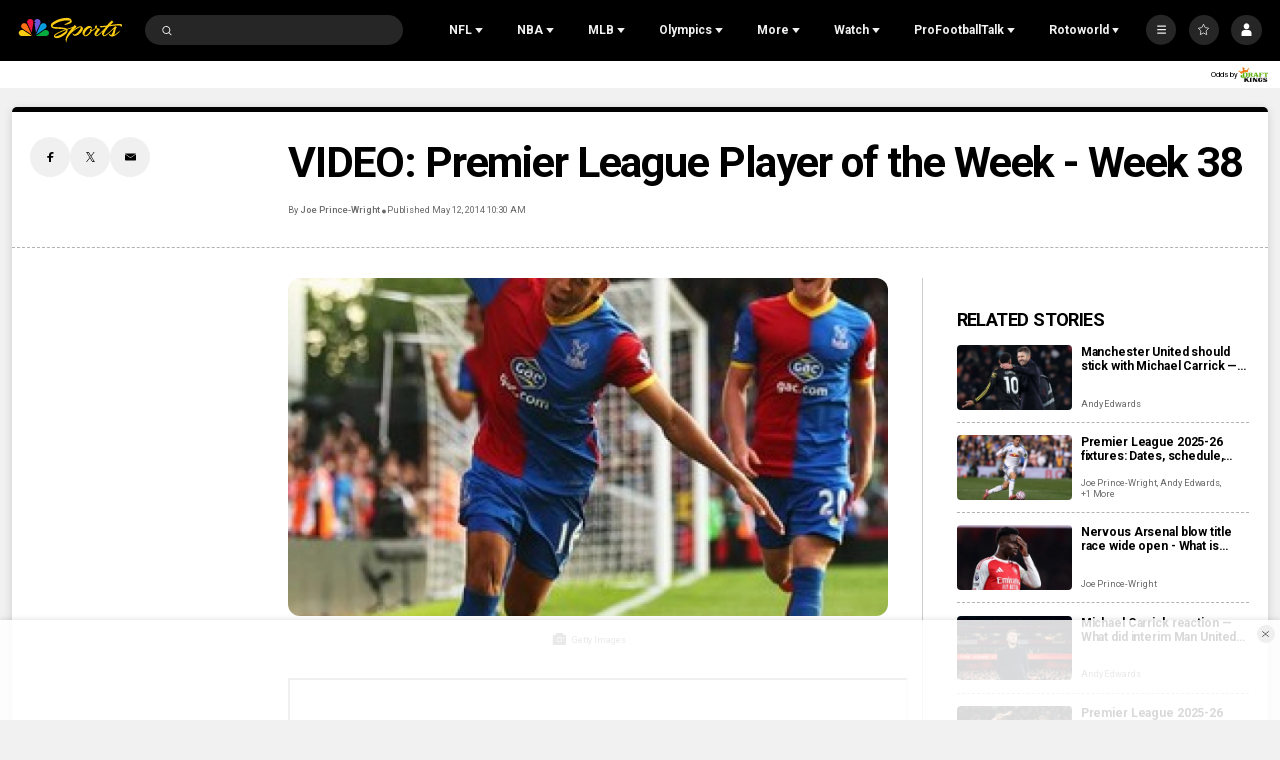

--- FILE ---
content_type: text/plain; charset=utf-8
request_url: https://widgets.media.sportradar.com/NBCUniversal/licensing
body_size: 10803
content:
U2FsdGVkX191pK0hM4m/nRU0qI5uID33OjH4ITJnu3Ijs87zJFu6BJes2x9VdQeViiMQNjQyJTn+AiDhFVKxiHZQTtKyX+bf9IDNuitEbEqWoH/[base64]/6n+LdUKwbLDJ310AlYXs/lxDgYGRI3vCbEJ5uRaWEaqz1Lf4Ft8Yv1+iZYDWMQQb7I91Ubdr8Yt/LDu1y22E/wNfv8Q0k0vfJB0p9EdWLElPLRxREOel7UecF7g+nSMKsDerX/SWu5hBwFZQ3ON0w3jt9T6bC6YP78//EU+xQLB1zhLw9+YiOc0krLrU260mOilfjCE1F6Xt3kaOVFW7yUcbB/t/LW2RZ4pvpx8vYM9RLWK9+p0iIOvrKaPdqrgagForOUGDBLpIt8jrzKvghKBQRSQP9PiaocbVMgFfWDxu5M/+5Tnk3JXQCIcR9jxxkVL/B9kMTkJvgfc95P1mGEhW9Msswa+su1V8+cv59nQStUz2AYJUjlAKxFs1x6tsGpCzLsjtS5dMK6h27mbx1G2Xu3cB1qZ+bpX3qGr8BaGl+EtgsFh9dsLmzB+t/rkpgFiwUEuFQBu/VZXIPY8Nq83UUkzV2T3vxktCfnqqNHR5tfX7RD20OGOJ16I7PDPRv8pKesQ87TjXOdnnRWRskmDVmfSCLNlClqSKMrxWLO/dn9SeNZKoQIRsm0BkHYXUznYeyB9nRqEB42FKQRv/RtYQ5/SWAdgf1OCViX6Bp2/O32isyZ4Ge1fA+woBoZem9OGPT9bujWUtZwjpGsT140Gr0DLJ40s6mKn01ivw/u8God4TQHeABDXweytQhfYhw4I8aV4xJAzo6iXZ3RmO+UWVSFkac2l7HaCxIhXhdX99KhQSEYfBCDppniTXM9VAaN3ARUe3e1frOIKMjywGIdUaFeykMAnXx+syr7AuqJj8uTWssl+c/YWLuvH1s00ZWbkVl+JSklpH6m+wTaqyc+wLGXNqtT0LAULbP+Da0ZxBScTzSxap2W4DsHFXUifByPOOpILfOzzk1aaa0uPly6uI1PwmUbiSRlOtMWCGMjPlxlic51RywSzjaw/xVmb9BkoXYE6iECjNBD2+NleCQqr2q+UIlWNxUFz4VudpxGwbe/HfFvASM8WqrpR2BjQQe5VkXlI7Outupztq6PGwqoXkkXxUEVdrqIAebkmhTos+uUkI9AcMSTHhQi4zvCdCcLAukSkIqkn8LoQysHGmKNcHJ1Hhg+EWyfn75xPsTM2ABWxL7snKW0hCUM7LZ9VAJmHdmojzaferVTvMd/St+H+PK0qMf5fwkdvbfSj2X4OymBPccoEZrrxMufuioUI6id7H6EQijAXxxi15r5NF45NgYINDcTeDIby2fmM/6KWq9yDSU7VGT5eZKQ3IlyUeJB+ArA8ZnAlZHg0BfnAF82lsbclhLUWys7CtnnL757wlh4ghR9xt4r3Nou+BLsK/UahwjFa4jX1bf9g2o1FDUlbOLJbgloxgTlwsOMiAhPlZO1iKskIUp9r5lzVrTpzORudtEhb85+WVccPnBhhxQeWhRlsQy1ys/1x6py8yn+lqpxJPLTTPM9Poemu+BnNsbIOndWt61YWtRQ9HQgA3Ua+36KbnZayjzprCBn770P0RRYGfCE3COKA90xVc1q8B7++Qvg7qE1yfUOe5/Cir2kHDqdSBk57XOoagILNzt02jwbcTP47XZ2PVaVBT+Y/gOFi3/41/QXGqT7p5LTy9hw9tpqlQBZNZMWkJu171rxArTOMQAQ+BSHGs9TKnXItHd5+OVbTVccUEsT+HzppzCAkdF6x7mEmbrTlLxI2SlStmFAWlx6DB7mZp7HJqz/W+Zq2z//fPS3bAqp5dIdy4oiVrPX3JtZkrLolSY9G6BW6YjffOzqeFRBlHUTF3wqZtO63T/MAWTIay0gwmwyqdm/7CCU6RYWpSaH+z7TFHjv5bpI8lcX6DCmAv0dgZ5rs9QY/QaYDjcc/WoBESXUPgv5YM98Vuxo7i0f6oTlbdnLa7PId6WLuf4glc/vxlQ9o00TOmtA6d2PAp+BsDSshnmOBh1u2ixGY+Ig1Koy35p7yiZmze2TpGxjrPt9slkTMg2WckWmre/U64uQx9xCHNbxDLaHTfo5s1CFviEmBhwVOd3zNyU/bwywUVMMcSgM+hLF5loee/EaVSpUW1ybAWhZNdUp1yfTeo+SW4wb6KeVudjshcmJSECF6247hhU7+uH/Kzs9V5lOoyU54q/fvrjhRF1z3AWhVUpVRxvnA9wcQGbBwAYxvdDH4qfqTWSuMU1UcMvx1PfOA/phRfhxyXVTIuGNxpA6Tra8TbOOHB9niekTQEnC/I1sY3K1kQUdj8DJuH155VH5Tekmu2AyMgIHNaFb8yHCQHodwKJtrk5E81Lz/[base64]/hxoqIP8jZOIYikuuHNrZI4hicke7mJab7PwrwoQruSGe9faoA+1FP2ChHNfWFormI6Ty5McL5Ckd3yTxj4L5+iCufkP3NB39CLI1wXo9tz6mUs5SOKSKuWqektX6yTHre/ASx+0ca9HCIM9fswmVaW3AYPJGwbeaFFKTx/YjwVpDNt8g6GyHyh3tcvO1Kk4xv1W4HWOyI5nVrGHSRm+yHGriD1ODsQJRn9WaSfMDraKcpo3/mUQZej8E4okKsNEb+ww2KW0cGi0sSdXHy17BrjtL2JSj5HlOi0cTARPqudVPwYyKwOrBM/TECoke1QFSacio1ISH0ytTgyHfPCvU8Hbca6JERaPN57iODfdloDxnj0f9aw2McRG7w5KZSiO+25prHcQgapIT/QatLfYgUt0HwfAr1UCGqiCeGPSt8ympal6wlcX1LaI+4rL6zT6cErxsHq+Ylj25y7F28fzAp5owbv5D/rAwVhf3p1eIYRaDc/99YizL0VTW/C0NqwExSSzO9Rk7kvK2OBHboKkmeso/hnd3NjP+BZR79dj0qu1ReF2vAFrfDIVoYdxJdlGYJVYGCz4taGwwSC/UONBcWNWBPvNScRMaGxQ9VsQfLjNrW6SkkHD8aJiWw61TjW+bI1tiwlQDrfeKKRQRsG/J85zZdBS+jhkaBmDHAS+tyrJVPRT9DexGEOTZjKBH+OAy3w0kV0JiWMF/4B/VlOyQ1Vm7dy3kN140t49XgcQ2AXMr+kDaH8tA+r8MbG2j44Lv3xuSMfFieGpvcC1bxVWIdfsrrj6HcHGExi7oiV1MogVnxU0M8p52YU9O94TupbX1ztSt+wlTaGAvCAlK4i5f/6y4DSfUkMJFLAH5VHUAlvVlwxIcoatqjZRK/BN+fmk2N9C3miwbOln+CzhHLtlgd8Q8BRNppzkM6lnUGYSv+uiSv6Lhfm3/WdLRbCQCcnH1zQMAHtymQVIbphxBMuN7Sg9YoikaYXdBL0HpvfvdDdQJ8ZAHSacjNMG9Rcch3KCIrmwjwTzWd5UaNNex5ryX5hmSGZVRb7Zips59ZlbNslEIgyXPfNgnvCOEv2ASk95fSxbA7GWk5YONIGdFCHsqRNCZTvz1Z9U36LVA1wKx6ELsrFqQOf/TGvCYqQO6cptk/bgzxeHzBrrngYcNiGI79/fv7zPRg/mRePeLPbO6+frwbnVR8wFNGnb+AOWXgI0VWoZuFRe9qRoiK6YmyzKb03WErwpBLg8J+Daa4dLeI/paTg5msOtvtdoeedEVDkxXxk3IH58ZgEXwTAkjP8rhczqhWn6rG6e/beakylaSWpA1lt4TLZK2niOdhCpqEOnk0VyYHS7pJJMoqcEsjWyMD1AjMHsEoTN+MPbIJoqs8DM9BrUxh6ghNNyadNYj2LNfZABqomf2GGoZMAg8Y1raAVAYhJGpTkgVE5xa+YBLvXC8/0i+YhGu+JaOJKVlZ5NWu11LpRPvm1EYsGtXo+oF3ogoJawtdWxpmNaoMlPwb5zy/iXOM26kUafbjVMVdUwo6TqHVbbemVNJRtpQ4FyWXU4hBEPGLVZC2A4Jt303N8WydVCvmx6OaGn73C43r6PnEoFj8AzvZ80NFkOKfolDvBcwuDXY7LSEcubP9UE/XTL0LnAd3cAAoiCEQfbdLzfPVROdXQy+nRl112kcpgicXHlFWWqS5zW6rnFLv4eQOsd1gQz1Xe9ZFcF9OK0WkxETVQ9kxZ7assZEZVPs2xUwvNpNK5d76ALHcdQyd4lzfbzriNprg77/jot7Yp6SOwJG6cqAPlJyAM+9WcgACIF0yPwkz132Wecs8R/cjlg/[base64]/47xb81mHfWKqRA7uwF72vYZmuX4YidlfF1wK5slRICnkdM8suaZWCen6+mnJ68dT5SG+0f5OpYDHeRQDW7GmM3JYLkOij9xZUzOyCpZIGTcQi0Xohsbufw5Z1CTa+WcMT0dmXA0SI/1RkJQMpg8WlWSYJnCq4aZ9Qg42IkASsAtEAkbBydte+n9FJYI2mL0t6kKk7N2pvsYJ6mpaZtkWVNSF1oKTkE+szO4us/agM9UBp0A1y0WoOJrjBwibEX9v30m7JjMNZHCMnh864cI9NFMlg4VmXzzo7iHj8IEBIEEq69PiWQIITf3lAApY5a8ku1MmxNUaEzR78PyeFqdZ3GXaFPpz1VVdprr+OzNiqv1Lg7/fFdd8+i/ERuabERbutVquguyRRVC/GCvBfcc6p2tbGGtAsd57nxNyS7RnbOoX3xDHgObQ8F/[base64]/jrOC6QAGSpl/[base64]/67cPPswPC1HgFpGXH20iMFuoeAn6lse+JiGHfwbrX+oUrJnxZWxJ75JZ8O+mQh+qTXhbjNyxVwykl/JoYzFoE4qnudoxuhjVqPoBatIgZ8te6i2CBvX6ZzOSYmHfxrC8+Z+38UCqd9aMb++yWJkhUpdFn1tpGE0dHtKD60Jrd8+9tIMEBqs3iKx5Y+qSx/B32sVemAwhBpu0X3WAonr0SnuVAifd4pYdyLRoTeVtpKEDX5Vz9WAhs5u9499UZtOGGlWt6cLT7hsKY12txou+XC6jmfrWW8Jr/pmHDodDqiG/egOoGEeyoumYo6A7kS7h4X4y76BqXfDDUkgOXQ2dZNxD8u4zE9amDNOYLTsDerZO6Rca7O9/ofnWcstHXlAQlEVrAzLaRieeLGP6BKezLSqjNqM1SYAt41iHyKVjaEKj8P6HmUA6dxy69PK4cGH9ngu9Qmzmj1lgKrZ0ZbRzod4mnR2W7Fe05DrNXdCu77oHRDKl0braeq8WgML0JHUcY4/bau2KZYczTorXgmfDhVEuvowD8GlWaw3MXqR31GJsvEnqXaGWyotLD+nnPnSKDDX9TNn61Z6NyMn784g5fbgr75EeeanMIF93R/TIlHFYcTeJWymKWolqnQ1mYQS4T2+btm8avSKl3l4SLKRcM8wUdrvw1gGgA+vLUOS4f92/+HiYAeLoaKsPgF94gYxeu+OFYvJ9Wgi3fpqtGllhkYyBqpG2uS7DhPL6e7bUyoWrkHKdOQKJ72OvrG4Xb9GzwhoJZaOckwVyeCU/DowA48ZRo13vvRE3+N0gTJNxpdQ1y13CYoduaMjXXhqv28q2sJ50hHXJTfIuNmqFQCXf4i0SSqBdquBnF1tPYNJhYah96Ou8A4Up9abo1ybRPXQxeo17M36uESBsJkjBQF+wVNk64+LVo42jcus1NljidBc+xkA+IdsEOwmHI9ysVs52E4yy6I8LbfsikkXd3/ogEJM1nfEukFMuDkpWM882NFXU7ApqCiPh6U1U/QtALaJbQO2/[base64]/lHy2m68OtznxjQTq8RpMhLttfa0T0GWx6UHYLaiIhL2NOcmJ1kKxCb+djz9T48ZURp2jb/bQCT/0D+8Xtl/p7L8QOx/[base64]/GVCoy8FxoCFdMYK0g09I+GYOPTgh62xVnC/UpNgb9Peqyo6tSRYeDWNRkaAWzsay7sR5bCWfgVHhIE/7o/8a9a/i6idUnplwnvF1CyF4M3WJn90k1vePlcYM0BnugVIjBTzp4pgFL1IYOD6FhoqAfdIZRPwd1m+1zxfZqw4OEVbw5en8T1WBwT3qxmVngJ66DeZiDRP3tsCqqIGX7k9zVLOMKMSgikEVqgxkaT0b3Ntgj8l8Vd6d6dJyJcYrrpbztYvncphhGecXUnY/JGQV/CEiCtq5172Ej/RNFxpzpC3DfbglB4a6P+3tnpf0sPNLBUaaArK5Kywb6wGewzbEpCo4gP+Vuk6dyXWf2lBWAOmtJHdAFM2jov2s//yvE1SALKrv2xed9xI9XJWMWyQtFnLsgQ8gtAIG5woAXcRR7CvDDXSfGZNIv7sHCCw4cCRdttyYGPIRK+dKDBCNQMt12JpYB6AtVLFx22EZB2gXUDAFwPhlfXbA9HnNAdk+9TXLkLvNMEhPI2scO81rfDuQN/LAK/H0ra4xokUUFzqPl5Q7ziLgzSGQfY21D0+EMgr8ZE/oxLYso1MB2CLgnm67IJ6kpRK/hn2D55WvLmRZWcLoYBeEFbd7hWXMmuSUUxu40pznnql8R19KNiXpUgYZQbLTCcWovRdkHLdjofkJrbplZs9UBpg5b0c3ORBcRgOwvZG19LA/EUdrwXgInkwGRQlF2bD5CvTC6sh415ij+gmI7PlzzEKlF0hlJbmAQEuI8/4RQxVhqb380U89fIIlLVKD39kCafWPkIGB+CN2ISe6haFdFsmpcDAxD6U5+dY9QMs9IYtiPpRYNUW1t+RRbo6yVKm6+5ETvUYKC6VaTdzDxH331jpc7h/elGjRQoXHkm1tG5hbGoLEL7Aj+HTLA8Mae1OacfwhFDnrfAFlrclttngYkAwC9138lW/qtXr35aP9BzIZbHrZ8k7LOWDjEhG0jiFUaR42Z950auf2bqKUY9iU8D/rhzY5rKYJJtzRoNL2aMFXGZVxNrSt7olAPTJZpElZ2V4UInONvu/Kgfb4b99IKincsfYGeJx0QZRVeWnX3jZlHTw3Bhschphd/75Hag0Ia6Di8u9sqHJXKF6GCWCA90ajFVlk9Ges6hE/vfLr0/sVSUvdX2/K61SpWTwW6/WE4PQzQqz22ZV9cp+4bID5P5B7sZZL8vEJB9anYLWCg3w46eF0PXYiTaTf5nh0PV6eYl1wYNo4YY/7UrMkCuK/asHGcLRYb8mNn0cMk36sIFvn+Xd1+Tsm5QxRw3lgHKGroM44xeW/bK9nsSq5wdGGn5y3rfocVs7E3bg0rVH8p1b+r9XiKwRlrFKQT4otJt7rSlEu/LrlCy04I968P+Pf7h8rwITObdXnA+bnF1QjtrWwbTE5+HzrtK//6BAg1KJ31PFkUPsEiXrP2R7vVS8jvnH/Wc1rKYM7DeVuz7hj52yTwI79aF5b8m864TB0wrzZfcgAHhfoPQ/7ac4JOWMK4BZetWFsOP1/IKm2/OF2ds7m1ZSk9LsCZYSyjEnW/iw1g86yAsM/yQk07IZKC6A9YHqCCOPK4/L8PhY7CUMejO6KY3EM9WXHblThqPg3iVZXPiTICd/5daJxRqSTiu17OaOXPO9aUE0lQBdD29mVIhWRBHGJRb4FEs51wM/ExGbPHQaBJnCxbaRhyj/VyzTdhA8WvjoZrWqmWhgs3+iBUa9iBsZqiLkcuSaB8ngGwCl4Q4DryhHnTscyt5kyjRqF3cnqzGZTN4XFZX+EXluFUo2L1ZRYgDzoqJsweMEJmrTw4Ak+g88FSDJCOh7oxbVevCkSrv4qNxCDMmRNJ2ODkubiIEkGwAhOZ5d/RBfhOIJALDRYm5BiYPzjPOZd+xj4FmenJySajUImwplmMPobUyOFTxc3lQDCQXeQno/OczdwW3skIIB2c35yKlnqprv/ji1Xww7QjI7fQ0P5ZAYEpuse8DgKAw1ycHiCR6xDWr7O96CK+l1KbZt1gSH0MSwkmdavUvXXFTlob2InVP53OfEeE/hTyL8tqCS6tZs2Pb34l7TMN7QfbtvzrNqMHFm79h6fxEhbSpVrhSB+x8shtESWo03Gh5tFprMQDWFOvuM0my7djBdVR53sFNoVLCE3Ghb8YfiJvJmB+QfT08ogXDycwn3DPxrNC3BJGvtlz3cJjQI/ZtUEPown/3nlcd1u3fZPK/sHcVZ6Folyt2JUM1pqZ5+hoXpQuIJJ8fQmg/knu5a+phWskCd3Iwyzcq1g9bNCSbu0I0pSxS/[base64]/j1Lqtnzbsv9GgbubB8fkQ4IJvABpj7uaXwTGGacdzYZope7Ve3z3MWrOAi+FaaUzeOlgHhg9gU6iqXk4x5au1do89DI0FIS1O7QFIsxbGGrg0QvfvaBQKarGPEXpPwojoF3vVW9fFbLF9XF+aRUOT82xisEkuTRVc4ekpQkdQAWtLcJ/tynIV67JEPkHs1/7wgijLtZ0AaPlPNQieLTQktRoh848T//9zlwkUW5CrTmKEiYnrG8T3ZEhK5djvjbRQ2UTN+zuzEOytkDJwOvb96t+pU0k54UNI70VVlHwR3AgZ1Y4rufx/xowofr3oMuzG+BEG+tvg4qzz24PECR11ZkCRsgAuy0xybrUx0oAijRaN/UOo1QOiU4UylY+j1ARWOsVTIluGelYukPi+Y+pdwNOXh6wdaDv+glJWMw5vWqPADzWsbNmu84M6Q4r1ggYto2NKvOYAcnswWHHs/8DPfAHcpf5m+byBLW9pOQmZ1UYBUW6qKyYGZyl5QI9NcjgxvMaizjUAOzQL+1NvwHRoK5LIE4wNvB90X33Fvzr/jz7KR+yaqGEC1ls697XHJrSGGcmTvh6p+ODOUMLlcAfAm3celslrfzpe1AJJNd5CJw4LL36BhBG8/7w7LVwvYDYKpB7mNTBRmQfvQbUFL2F/x9P+uIbCSCeCraXtbiuXZrdOeO5g1XLO/KIQtqWOGP8WpWeelt5v7myUnQ5huZzS7oqGaNdm+eX60/37fz5o4WMcyX+CG5tK0pnCUEJmHhthcY3O2cb7oF7WJYsYwAUQk0rIp2wRi4vkGSzDmLObWohG++VU5vWjTMBJWu+IsZxnCcXs7qZW3A2wur4u3+N7Xhz2G2mcR0YYip6V5RKmoV1rb/DAlIAb6bjgYh2ODQgV1+h8WLDBWzvxXx/MO4nAAaOgPodU9jUzCB+eTbxNN8H7yrzhL53hwhp+Ny1Ge8H9RTCLop4Kkqa2+uHAS9NvPupQ1mb/2xzyEzIDsOCpeohNVF4qW0jKOnLKO4Zs1JzLQlWljOj6Dm3tC4u5al4ZETauRYNUxKWOZwXyEoZtpXAhEUpJq2/RZFZx+X/ddTNKU10wiU6r36fau7mGpkZ4BELJ36TJzXS+Xi2xddf6aLobfNCXZ1YBZk5bC7xw5TtD+xvzknQuMaM/RB3FYhnF0CXjfT/apEHaZOuH791Y5UPxrXlLO5GFaopmxwn/onyjpqZxet3h4UqrRp+XtAEIFWqZKzlQx2BiuoeaSrIT2LE0pdHF/+w8mWznlOWbNgOQz39f4Ljm4FVFfDx0QVb8IWzWdaOgCw0h7yF0EpXCJTifbSOoS3Cj1KdMCxEfQVW4XO1VPAZZrK0+0XweP0/[base64]/kfOhokKZGP5ruldwN+CTH33YvvyLCdmMEzQFQZTgUreVNNu0dQVavdoAO7boSURkOTGN/BfjizZ9hQN1T0LOpTSMMnmL93CjrP6yuMrWtO+kAwt+ZQf+dgTZtuKRo2AYaXY1YjkaJ6YzURwc2KMC1n8FarD5fsA7cZMfUzd9mbJtyuNELMx+gVeAn8q61OfX3W6Y6/i3XgzkOmWx1z7s0EAp01pVRDrN1iQDxeeGUjrt0BOFghsTQocFxm9/xGgzDb7OKJROn/II8lpUWXVMhetqm/a1UfhPncK2qrlvWfS8dtGQhSponNvu4VaTUntmTv+WpU3jD2auVc2gOQs9uqLv4++L+V9+zTQjwvpbQRDFsX8JHRW4SvPZaxzYVXDUaMoEYQ18HHryjoGTo7V0BhHs/beriBnNLCToPII7G4KJwcPaPlSR8na/JT/Ca41T52bpKioR1jBrdLJ771DHRzBIAN+QVZDvfk4s6u1pVLnsK8cVOwGskzRu7bB2wSJb8p+DcG374g94KUFkwK0DXGNZzW1VGhR1Y9hKWbFT0KmCJPZYDyKTDi6dnhAjji3VuKPD2DnwxuyFjvckEa+5/+ycnQYhOE5P05yxNPi1pSby/lPEm4Y/dvcnMGVr+D18YiQKBwyGK5yNDpSrnengK9FYbh/XIlCco83yuQztJmOynBtisu81u7vKsaMozfg+5LQo7e/GVHJ0jx3zGyvfNL6k9rigLKvwrHA9HRujDkvfx2IhlpanIYH7pmSuRvMupcp5mDmzP7LSAhT9+eMNy2JdN8nQ9/[base64]/u0aijCYKHm0XU1YML+tETWCBUVOsC3TN6OakR6TmdcTlLk5HKzEi9fNP+QAHvH7tslC66NIVd08QjlWqdR/yVGEo1Ebd6WTNSYPDGzeGUU2Kp3DsX5QXpZO5WBloq6tTAalZpnCEMNnWXv1PHTmOcJ6A9hDBBtYYzNc9LKKuiptrmqLXz5C0Dk0kcNgLNXuET34zCqg224lUbC542/DX4PPpqrxENlskvDMjnU3O5+tD+OM8oqzFkBK+K/lgBr3CoBMAEHnnAwXvtTbdEri/Mh0TRL1NN8LfyKjkuiKEhH8Bg0eObH3wSkW0r8ckDzmuh0EljH/iAyGz9hwdGhx+wiLt2mSmZCEXnbhrqkhY7Jmql0krZ5zoC1um7pZOUZyOEWEX3ogyTZXbbGxURUyJLmuqbuW4/Pn6woTqhhKerGlQRC+oaFAE5gHKMBk0UBrx6sF0engAGyEWys/JTZO/zNonxSMyPlxKdoIxCKokpDLodRpjDNAAcUip1gTHUkoBZ/JdJMljfysYj+5WPgCk07oKjlGAfWE+D6q3j7p8DxvAoVygPaAjiLPYC3yqae7VvQP5azHC/[base64]/zwdquthiS2H3HCbed/WRcMHkpzZWcnTZDghiH6fsOaakjc6GsnK1ddCYQK/DgSk+niq2PjvAkY/FUQH/yb2MDy6VpVBBTijVn2dwz26aMSSLhlOlZ8YF/YMaR/zt7JBE1NVU/sC2z7J5PGmq1FBSCNdxx0uIsnGYev9s2YzwLrEtB4J+6nQwXeUO1kdkn3ktldIoR4PyyVnLwZqvfhjrRcuqzyBNOfwG4use/EEgq4OGTMeS0/18RMgoqAE7CybA3WtYpSoriOyeN2rUBX6nQbgAEb9tDUQiqy/N72ru+WOt1wgoGIahaNNWnLaJzaRNom+ef3oygj8Igh6fHHnybb9lPYnAtDsmYTpZqi4zUJysRAGf9oJ9muhsQo8yDkzCkPcDRGWEeTiN/VPEYntoEDmij7gkEaJFiF8EFXNggj1J1hDcvlLj/dC1P+5Fy3LpH7uSh+EUOZFQgzxmXe/0fwV65dZKRxXuwr/rDJnTi31wpmgdNa+svY5zH8TRs/v0E2+vRiioWVM9Xxud/MjX1XmYOvu1Dju9VJvHcN1TWaj9phiqjnGgIpxkX+Le0w17swvcaSbA/nFPszBWg1IZt/WAoWg49fBfMElLAI0Plab9XSzoj6K2RAVWwBJyhMQATOnESCfj5H0IGW9Yhjuu9Wr52C2ZyW8kRTJbfeMq5yKfXBMWfbKseFUaxFSDxyc/zvr1pMEGJxLzPEtFVjay/yG9WvxC3cTWt6Ye8RUyg4smbIn/hotUEtabTcFGJRGtrUb74CugyRMfsrPoHOo3RcAIgy9W+eyV+ms5tEEZk4ndEU0H6OEEWS73AEFC9ia1iePDGoUSk6CrsPWm7nnx4nDhRTyY68Q0qsWyMb18tuNtTlx+8KQgtcamblVoN1c8=